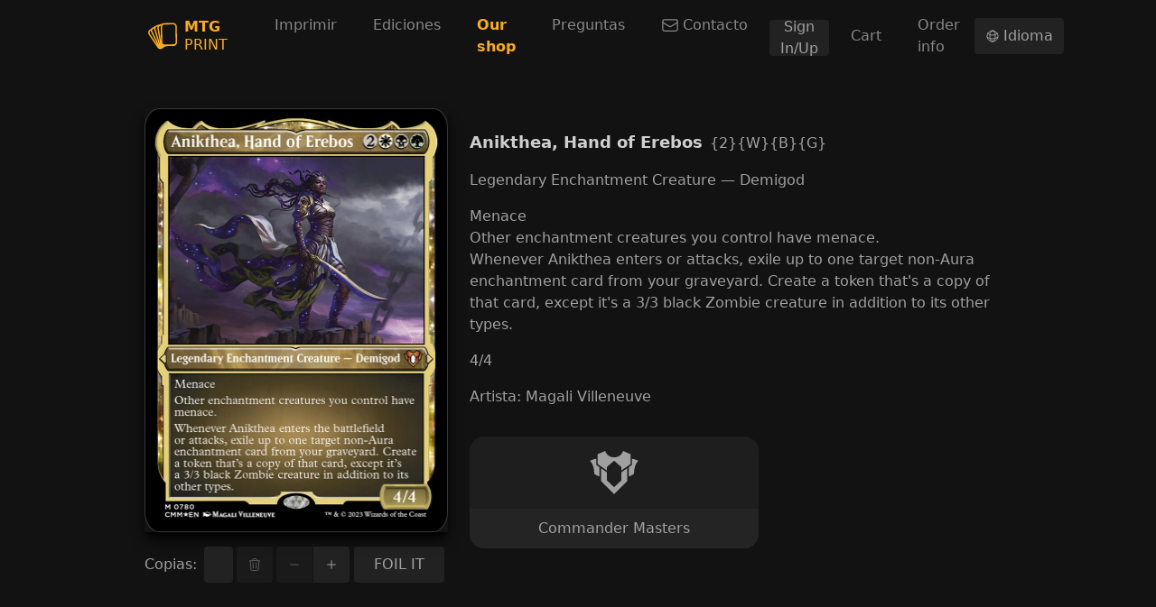

--- FILE ---
content_type: text/html; charset=utf-8
request_url: https://mtg-print.com/es/cards/cmm/780/anikthea-hand-of-erebos
body_size: 9181
content:
<!DOCTYPE html><html lang="es"><head><meta charSet="utf-8"/><meta name="viewport" content="width=device-width"/><link rel="shortcut icon" type="image/png" href="/favicon.png"/><link rel="preconnect" href="https://cards.scryfall.io"/><link rel="dns-prefetch" href="https://cards.scryfall.io"/><link rel="preconnect" href="https://svgs.scryfall.io"/><link rel="dns-prefetch" href="https://svgs.scryfall.io"/><script type="text/javascript" src="/js/newrelic.js"></script><script async="" src="https://pagead2.googlesyndication.com/pagead/js/adsbygoogle.js?client=ca-pub-2481066081199771"></script><title>Anikthea, Hand of Erebos - Commander Masters - MTG Print</title><meta name="description" content="MTG Print. Impresión de proxies de Magic: the Gathering y spoiler visual de ediciones en Español. Anikthea, Hand of Erebos, Commander Masters"/><meta property="og:url" content="https://www.mtg-print.com//es/cards/cmm/780/anikthea-hand-of-erebos"/><meta property="og:type" content="website"/><meta property="og:title" content="Anikthea, Hand of Erebos - Commander Masters - MTG Print"/><meta property="og:description" content="MTG Print. Impresión de proxies de Magic: the Gathering y spoiler visual de ediciones en Español. Anikthea, Hand of Erebos, Commander Masters"/><meta property="og:image" content="https://cards.scryfall.io/large/front/c/5/c5f1c77c-07e6-4886-9b71-b556642f31cf.jpg?1690017571"/><meta name="twitter:card" content="summary_large_image"/><meta property="twitter:domain" content="www.mtg-print.com/"/><meta property="twitter:url" content="https://www.mtg-print.com//es/cards/cmm/780/anikthea-hand-of-erebos"/><meta name="twitter:title" content="Anikthea, Hand of Erebos - Commander Masters - MTG Print"/><meta name="twitter:description" content="MTG Print. Impresión de proxies de Magic: the Gathering y spoiler visual de ediciones en Español. Anikthea, Hand of Erebos, Commander Masters"/><meta name="twitter:image" content="https://cards.scryfall.io/large/front/c/5/c5f1c77c-07e6-4886-9b71-b556642f31cf.jpg?1690017571"/><link rel="alternate" hrefLang="en" href="https://www.mtg-print.com//cards/cmm/780/anikthea-hand-of-erebos"/><link rel="alternate" hrefLang="es" href="https://www.mtg-print.com//es/cards/cmm/780/anikthea-hand-of-erebos"/><link rel="alternate" hrefLang="en-es" href="https://www.mtg-print.com//en-es/cards/cmm/780/anikthea-hand-of-erebos"/><link rel="alternate" hrefLang="en-fr" href="https://www.mtg-print.com//en-fr/cards/cmm/780/anikthea-hand-of-erebos"/><link rel="alternate" hrefLang="en-de" href="https://www.mtg-print.com//en-de/cards/cmm/780/anikthea-hand-of-erebos"/><link rel="alternate" hrefLang="en-it" href="https://www.mtg-print.com//en-it/cards/cmm/780/anikthea-hand-of-erebos"/><link rel="alternate" hrefLang="en-pt" href="https://www.mtg-print.com//en-pt/cards/cmm/780/anikthea-hand-of-erebos"/><link rel="alternate" hrefLang="en-ja" href="https://www.mtg-print.com//en-ja/cards/cmm/780/anikthea-hand-of-erebos"/><link rel="alternate" hrefLang="en-ko" href="https://www.mtg-print.com//en-ko/cards/cmm/780/anikthea-hand-of-erebos"/><link rel="alternate" hrefLang="en-ru" href="https://www.mtg-print.com//en-ru/cards/cmm/780/anikthea-hand-of-erebos"/><link rel="alternate" hrefLang="en-zhs" href="https://www.mtg-print.com//en-zhs/cards/cmm/780/anikthea-hand-of-erebos"/><link rel="alternate" hrefLang="en-zht" href="https://www.mtg-print.com//en-zht/cards/cmm/780/anikthea-hand-of-erebos"/><link rel="alternate" hrefLang="es-en" href="https://www.mtg-print.com//es-en/cards/cmm/780/anikthea-hand-of-erebos"/><link rel="alternate" hrefLang="es-fr" href="https://www.mtg-print.com//es-fr/cards/cmm/780/anikthea-hand-of-erebos"/><link rel="alternate" hrefLang="es-de" href="https://www.mtg-print.com//es-de/cards/cmm/780/anikthea-hand-of-erebos"/><link rel="alternate" hrefLang="es-it" href="https://www.mtg-print.com//es-it/cards/cmm/780/anikthea-hand-of-erebos"/><link rel="alternate" hrefLang="es-pt" href="https://www.mtg-print.com//es-pt/cards/cmm/780/anikthea-hand-of-erebos"/><link rel="alternate" hrefLang="es-ja" href="https://www.mtg-print.com//es-ja/cards/cmm/780/anikthea-hand-of-erebos"/><link rel="alternate" hrefLang="es-ko" href="https://www.mtg-print.com//es-ko/cards/cmm/780/anikthea-hand-of-erebos"/><link rel="alternate" hrefLang="es-ru" href="https://www.mtg-print.com//es-ru/cards/cmm/780/anikthea-hand-of-erebos"/><link rel="alternate" hrefLang="es-zhs" href="https://www.mtg-print.com//es-zhs/cards/cmm/780/anikthea-hand-of-erebos"/><link rel="alternate" hrefLang="es-zht" href="https://www.mtg-print.com//es-zht/cards/cmm/780/anikthea-hand-of-erebos"/><script type="application/ld+json">{"@context":"https://schema.org","@type":"Organization","url":"https://www.mtg-print.com/","logo":"https://www.mtg-print.com//favicon.png","name":"MTG Print","legalName":"MTG Print"}</script><script type="application/ld+json">[{"@context":"https://schema.org","@type":"BreadcrumbList","itemListElement":[{"@type":"ListItem","position":1,"name":"Ediciones","item":"https://www.mtg-print.com//es/sets"},{"@type":"ListItem","position":2,"name":"Commander Masters","item":"https://www.mtg-print.com//es/set/commander-masters"},{"@type":"ListItem","position":3,"name":"Anikthea, Hand of Erebos","item":"https://www.mtg-print.com//es/cards/cmm/780/anikthea-hand-of-erebos"}]}]</script><link rel="preload" as="image" href="https://cards.scryfall.io/large/front/c/5/c5f1c77c-07e6-4886-9b71-b556642f31cf.jpg?1690017571"/><meta name="next-head-count" content="47"/><link rel="preload" href="/_next/static/css/c0b2e45488aea4da.css" as="style"/><link rel="stylesheet" href="/_next/static/css/c0b2e45488aea4da.css" data-n-g=""/><link rel="preload" href="/_next/static/css/ec49d424b27d4fe5.css" as="style"/><link rel="stylesheet" href="/_next/static/css/ec49d424b27d4fe5.css" data-n-p=""/><noscript data-n-css=""></noscript><script defer="" nomodule="" src="/_next/static/chunks/polyfills-c67a75d1b6f99dc8.js"></script><script src="/_next/static/chunks/webpack-b0f18ad6959d8cc7.js" defer=""></script><script src="/_next/static/chunks/framework-f15a63d217df7ae5.js" defer=""></script><script src="/_next/static/chunks/main-68391b8fef8e221a.js" defer=""></script><script src="/_next/static/chunks/pages/_app-a00bbdf62e57e428.js" defer=""></script><script src="/_next/static/chunks/8680-501f3cc1f4c1b017.js" defer=""></script><script src="/_next/static/chunks/4911-5a3df24821013684.js" defer=""></script><script src="/_next/static/chunks/981-18922eefd8c90249.js" defer=""></script><script src="/_next/static/chunks/3157-5c073956b3cfe26a.js" defer=""></script><script src="/_next/static/chunks/pages/cards/%5Bset%5D/%5Bcollector_number%5D/%5B%5B...slug%5D%5D-4f15827357697f72.js" defer=""></script><script src="/_next/static/dJSb2Y8-DTthTGsAm6yaZ/_buildManifest.js" defer=""></script><script src="/_next/static/dJSb2Y8-DTthTGsAm6yaZ/_ssgManifest.js" defer=""></script></head><body><div id="__next"><div class="file-drop"><div class="file-drop-target"><div class="min-h-[100vh] flex flex-col"><div data-state="closed" class="bg-dark-full sticky top-0 right-0 left-0 z-30"><div class="mx-auto container"><div class="relative flex h-16 lg:h-20 items-center justify-between"><div class="flex flex-1 items-center"><a href="/es/" class="rounded p-1"><div class="flex items-center leading-5 text-primary-base"><svg viewBox="0 0 200 200" class="h-8"><path d="M110.72807,10.23882l63.92985,-0.71847c13.0451,-0.14369 23.79348,10.94955 23.93957,23.99465l1.40103,110.36245c0.14369,12.85111 -10.15204,24.78737 -22.99118,25.12505c-0.12454,0.00239 -0.24428,0.00479 -0.36882,0.00958l-30.96385,-0.85738l0.05029,-0.76637l-9.79041,1.8369l-19.18806,3.62111l-16.98952,12.52301c-4.15997,3.30259 -9.10068,4.97184 -14.04378,5.10356c-7.156,0.1868 -14.31919,-2.85234 -19.12579,-8.86597c-0.07903,-0.10059 -0.15806,-0.20357 -0.22752,-0.30655l-61.30023,-90.50861c-3.8606,-4.90479 -5.60171,-11.01661 -4.91197,-17.22902c0.69932,-6.27707 3.80073,-11.90991 8.73904,-15.85673c0.04071,-0.03353 0.07903,-0.06466 0.12214,-0.0958l15.09515,-11.29681c1.85366,-2.23685 4.11446,-4.13123 6.69139,-5.56818l2.91461,-1.62136l0.94839,-0.71129l0.0958,0.12933l5.96334,-3.32175l8.69593,-4.76588c2.25122,-1.94946 4.86407,-3.47502 7.73078,-4.47131l1.16153,-0.40235l0.05269,-0.02874l0.00479,0.00958l10.09456,-3.50615c0.10777,-0.03832 0.21794,-0.07185 0.3281,-0.10298l29.56283,-8.03973c3.6714,-2.32067 7.94633,-3.62351 12.37931,-3.6738zM176.68881,156.91537c7.5799,-0.19878 13.67496,-6.53333 13.59114,-14.12042l-1.38426,-109.76612c-0.08382,-7.70923 -6.42316,-13.90727 -14.1276,-13.82105l-64.15258,0.72326c-3.90371,0.10298 -7.48411,1.77224 -10.08259,4.70122c-0.24668,0.27781 -0.50054,0.58915 -0.74721,0.92683c-1.84169,2.46916 -2.79966,5.40772 -2.76373,8.49476l1.38426,109.76851c0.08622,7.70684 6.42316,13.90487 14.1276,13.82105zM88.55116,130.54496l-1.21662,-96.37855c-0.02395,-1.96862 0.19159,-3.89892 0.63465,-5.76695l-3.07986,0.57957c-3.44149,0.64902 -6.49261,2.55058 -8.58816,5.35024c-2.34462,3.13255 -3.27385,7.12966 -2.55058,10.96871l0.01437,0.07185zM55.0966,38.38865c-0.95318,0.93881 -1.77703,2.01652 -2.43084,3.21158c-1.90396,3.46544 -2.25361,7.58948 -0.95797,11.31597c0.01916,0.05987 0.03832,0.11496 0.05508,0.17243l31.20574,101.93235l-18.74021,-107.96275c-0.87893,-4.69164 -0.29218,-9.51739 1.59501,-13.83303l-3.57082,1.24057zM42.52809,56.00564c-1.12082,-3.26187 -1.49203,-6.69858 -1.14716,-10.06343l-2.39012,1.33157l-8.03733,6.01603c-0.752,1.04897 -1.36031,2.20572 -1.80098,3.44389c-1.35073,3.79115 -1.00107,7.97746 0.95078,11.48362c0.04311,0.07903 0.08622,0.16046 0.12693,0.24189l43.62816,89.88833zM9.77763,74.63568c-0.41432,3.70733 0.63944,7.35239 2.97209,10.267c0.07903,0.10059 0.15327,0.20357 0.22752,0.30894l51.58646,76.16547l-42.99111,-88.57592c-1.76026,-3.20679 -2.72781,-6.74647 -2.88348,-10.33166l-3.80791,2.84755c-2.88108,2.33025 -4.69643,5.63523 -5.10356,9.31861z" fill-rule="evenodd" class="fill-current"></path></svg><div class="ml-2"><div class="font-bold">MTG</div><div>PRINT</div></div></div></a><nav class="hidden lg:block ml-8"><ul class="flex space-x-2"><li><a href="/es/" class="px-4 py-3 flex items-center rounded-md text-white-muted hover:bg-dark-900 hover:text-white-highlight">Imprimir</a></li><li><a href="/es/sets" class="px-4 py-3 flex items-center rounded-md text-white-muted hover:bg-dark-900 hover:text-white-highlight">Ediciones</a></li><li><a href="/es/shop" class="px-4 py-3 flex items-center rounded-md text-white-muted hover:bg-dark-900 hover:text-white-highlight"><span style="color:#F9AB23;font-weight:bold" class="shopNav"> Our shop </span></a></li><li><a href="/es/shop/faq" class="px-4 py-3 flex items-center rounded-md text-white-muted hover:bg-dark-900 hover:text-white-highlight">Preguntas</a></li><li><a href="/es/shop/contact" class="px-4 py-3 flex items-center rounded-md text-white-muted hover:bg-dark-900 hover:text-white-highlight"><svg xmlns="http://www.w3.org/2000/svg" fill="none" viewBox="0 0 24 24" stroke-width="1.5" stroke="currentColor" aria-hidden="true" class="w-5 mr-1"><path stroke-linecap="round" stroke-linejoin="round" d="M21.75 6.75v10.5a2.25 2.25 0 01-2.25 2.25h-15a2.25 2.25 0 01-2.25-2.25V6.75m19.5 0A2.25 2.25 0 0019.5 4.5h-15a2.25 2.25 0 00-2.25 2.25m19.5 0v.243a2.25 2.25 0 01-1.07 1.916l-7.5 4.615a2.25 2.25 0 01-2.36 0L3.32 8.91a2.25 2.25 0 01-1.07-1.916V6.75"></path></svg>Contacto</a></li><li style="align-self:center"><button type="button" class="Button_button__Hzv46 Button_size-default__sl3gk Button_intent-neutral__NqDYA w-full sm:w-auto" id="navRegister">Sign In/Up</button></li><li style="align-self:center"><a href="/es/shop/cart" class="px-4 py-3 flex items-center rounded-md text-white-muted hover:bg-dark-900 hover:text-white-highlight">Cart</a></li><li style="align-self:center"><a href="/es/shop/order-info" class="px-4 py-3 flex items-center rounded-md text-white-muted hover:bg-dark-900 hover:text-white-highlight">Order info</a></li></ul></nav><button type="button" class="Button_button__Hzv46 Button_size-default__sl3gk Button_intent-neutral__NqDYA ml-auto"><svg xmlns="http://www.w3.org/2000/svg" fill="none" viewBox="0 0 24 24" stroke-width="1.5" stroke="currentColor" aria-hidden="true" class="w-4"><path stroke-linecap="round" stroke-linejoin="round" d="M12 21a9.004 9.004 0 008.716-6.747M12 21a9.004 9.004 0 01-8.716-6.747M12 21c2.485 0 4.5-4.03 4.5-9S14.485 3 12 3m0 18c-2.485 0-4.5-4.03-4.5-9S9.515 3 12 3m0 0a8.997 8.997 0 017.843 4.582M12 3a8.997 8.997 0 00-7.843 4.582m15.686 0A11.953 11.953 0 0112 10.5c-2.998 0-5.74-1.1-7.843-2.918m15.686 0A8.959 8.959 0 0121 12c0 .778-.099 1.533-.284 2.253m0 0A17.919 17.919 0 0112 16.5c-3.162 0-6.133-.815-8.716-2.247m0 0A9.015 9.015 0 013 12c0-1.605.42-3.113 1.157-4.418"></path></svg> <span>Idioma</span></button><button type="button" aria-controls="radix-:Rd6:" aria-expanded="false" data-state="closed" class="lg:hidden ml-2 inline-flex items-center justify-center rounded-md p-2 hover:bg-dark-900"><span class="sr-only">Open main menu</span><svg xmlns="http://www.w3.org/2000/svg" fill="none" viewBox="0 0 24 24" stroke-width="1.5" stroke="currentColor" aria-hidden="true" class="block h-6 w-6"><path stroke-linecap="round" stroke-linejoin="round" d="M3.75 6.75h16.5M3.75 12h16.5m-16.5 5.25h16.5"></path></svg></button></div></div></div></div><section class="pt-6 sm:pt-10 flex-1"><style>
    #nprogress {
      pointer-events: none;
    }
    #nprogress .bar {
      background: #F9AB23;
      position: fixed;
      z-index: 9999;
      top: 0;
      left: 0;
      width: 100%;
      height: 2px;
    }
    #nprogress .peg {
      display: block;
      position: absolute;
      right: 0px;
      width: 100px;
      height: 100%;
      box-shadow: 0 0 10px #F9AB23, 0 0 5px #F9AB23;
      opacity: 1;
      -webkit-transform: rotate(3deg) translate(0px, -4px);
      -ms-transform: rotate(3deg) translate(0px, -4px);
      transform: rotate(3deg) translate(0px, -4px);
    }
    #nprogress .spinner {
      display: block;
      position: fixed;
      z-index: 1031;
      top: 15px;
      right: 15px;
    }
    #nprogress .spinner-icon {
      width: 18px;
      height: 18px;
      box-sizing: border-box;
      border: solid 2px transparent;
      border-top-color: #F9AB23;
      border-left-color: #F9AB23;
      border-radius: 50%;
      -webkit-animation: nprogresss-spinner 400ms linear infinite;
      animation: nprogress-spinner 400ms linear infinite;
    }
    .nprogress-custom-parent {
      overflow: hidden;
      position: relative;
    }
    .nprogress-custom-parent #nprogress .spinner,
    .nprogress-custom-parent #nprogress .bar {
      position: absolute;
    }
    @-webkit-keyframes nprogress-spinner {
      0% {
        -webkit-transform: rotate(0deg);
      }
      100% {
        -webkit-transform: rotate(360deg);
      }
    }
    @keyframes nprogress-spinner {
      0% {
        transform: rotate(0deg);
      }
      100% {
        transform: rotate(360deg);
      }
    }
  </style><div style="position:fixed;z-index:9999;top:16px;left:16px;right:16px;bottom:16px;pointer-events:none"></div><section class="container" id="card-details"><div class="space-y-12 md:flex md:space-x-6 md:space-y-0 max-w-6xl mx-auto"><div class="basis-[336px] shrink-0"><div class="w-full relative shadow-lg shadow-black" data-id="c5f1c77c-07e6-4886-9b71-b556642f31cf"><div class="relative rounded-[4.75%] w-full" style="padding-bottom:140.00000000000003%"><a href="/es/cards/cmm/780/anikthea-hand-of-erebos" class="rounded-[4.75%] block w-full absolute"><div class="relative rounded-[4.75%] w-full" style="padding-bottom:140.00000000000003%"><figure class="absolute inset-0 border border-dark-100 rounded-[4.75%] "><span style="box-sizing:border-box;display:block;overflow:hidden;width:initial;height:initial;background:none;opacity:1;border:0;margin:0;padding:0;position:absolute;top:0;left:0;bottom:0;right:0"><img alt="Anikthea, Hand of Erebos" src="https://cards.scryfall.io/large/front/c/5/c5f1c77c-07e6-4886-9b71-b556642f31cf.jpg?1690017571" decoding="async" data-nimg="fill" class="rounded-[4.75%] bg-dark-900 animate-pulse" style="position:absolute;top:0;left:0;bottom:0;right:0;box-sizing:border-box;padding:0;border:none;margin:auto;display:block;width:0;height:0;min-width:100%;max-width:100%;min-height:100%;max-height:100%"/></span><figcaption class="absolute top-0 left-0 leading-4 w-full text-[12px] pt-[6.75%] pl-[8%] text-transparent text-left">Anikthea, Hand of Erebos</figcaption></figure></div></a></div></div><div class="flex items-center mt-4"><label class="mr-2">Copias<!-- -->:</label><div class="flex  space-x-1 justify-center flex-1"><div class="group relative flex-1"><input type="text" class="block w-full rounded px-4 bg-control-input-bg border-none text-control-input-text placeholder:text-[#999] h-[40px]" placeholder="0" disabled="" min="0" step="0.01" value=""/></div><button type="button" class="Button_button__Hzv46 Button_size-default__sl3gk Button_intent-neutral__NqDYA" disabled=""><svg xmlns="http://www.w3.org/2000/svg" fill="none" viewBox="0 0 24 24" stroke-width="1.5" stroke="currentColor" aria-hidden="true"><path stroke-linecap="round" stroke-linejoin="round" d="M14.74 9l-.346 9m-4.788 0L9.26 9m9.968-3.21c.342.052.682.107 1.022.166m-1.022-.165L18.16 19.673a2.25 2.25 0 01-2.244 2.077H8.084a2.25 2.25 0 01-2.244-2.077L4.772 5.79m14.456 0a48.108 48.108 0 00-3.478-.397m-12 .562c.34-.059.68-.114 1.022-.165m0 0a48.11 48.11 0 013.478-.397m7.5 0v-.916c0-1.18-.91-2.164-2.09-2.201a51.964 51.964 0 00-3.32 0c-1.18.037-2.09 1.022-2.09 2.201v.916m7.5 0a48.667 48.667 0 00-7.5 0"></path></svg></button><div class="ButtonGroup_group__mqMo8 flex flex-shrink-0"><button type="button" class="Button_button__Hzv46 Button_size-default__sl3gk Button_intent-neutral__NqDYA" disabled=""><svg xmlns="http://www.w3.org/2000/svg" viewBox="0 0 20 20" fill="currentColor" aria-hidden="true"><path fill-rule="evenodd" d="M4 10a.75.75 0 01.75-.75h10.5a.75.75 0 010 1.5H4.75A.75.75 0 014 10z" clip-rule="evenodd"></path></svg></button><button type="button" class="Button_button__Hzv46 Button_size-default__sl3gk Button_intent-neutral__NqDYA"><svg xmlns="http://www.w3.org/2000/svg" viewBox="0 0 20 20" fill="currentColor" aria-hidden="true"><path d="M10.75 4.75a.75.75 0 00-1.5 0v4.5h-4.5a.75.75 0 000 1.5h4.5v4.5a.75.75 0 001.5 0v-4.5h4.5a.75.75 0 000-1.5h-4.5v-4.5z"></path></svg></button></div></div><div class="flex foilBtn space-x-1 justify-center flex-1"><button type="button" class="Button_button__Hzv46 Button_size-default__sl3gk Button_intent-neutral__NqDYA" foiled="false" style="width:100px">FOIL IT</button></div></div></div><div class="flex-1 xl:flex space-y-8 xl:space-x-8 xl:space-y-0"><div class="space-y-4 flex-1 mt-6"><div class=""><span class="text-lg font-semibold text-white-highlight">Anikthea, Hand of Erebos</span><span class="ml-2 font-medium">{2}{W}{B}{G}</span></div><div>Legendary Enchantment Creature — Demigod</div><div class="my-4">Menace<br/>Other enchantment creatures you control have menace.<br/>Whenever Anikthea enters or attacks, exile up to one target non-Aura enchantment card from your graveyard. Create a token that&#x27;s a copy of that card, except it&#x27;s a 3/3 black Zombie creature in addition to its other types.</div><div>4<!-- -->/<!-- -->4</div><div>Artista<!-- -->: <!-- -->Magali Villeneuve</div></div><div class="basis-[320px] md:max-w-[320px] space-y-4"><a class="&quot;transition-none bg-dark-900 hover:bg-dark-800 group focus:z-[1] w-full flex sm:flex-col sm:rounded-2xl relative text-white-medium hover:text-white-highlight rounded-2xl" href="/es/set/commander-masters"><div class="shrink-0 h-16 sm:h-20 pl-4 sm:pl-0 sm:py-4 flex items-center justify-center"><div class="SetLogo_container__3WX5l flex max-w-[32px] max-h-[32px] sm:max-w-[56px] sm:max-h-[100%]"><div></div></div></div><div class="flex flex-col sm:items-center py-3 px-4 flex-1 justify-center sm:bg-dark-700 sm:group-hover:bg-dark-600 transition-colors rounded-b-2xl"><div class="sm:text-center leading-5">Commander Masters</div></div></a></div></div></div></section></section><div><div style="min-height:150px" class="lg:flex lg:space-x-12 lg:space-y-0 space-y-10 mt-16"><ins id="ins1" class="adsbygoogle adbanner-customize" style="display:block;text-align:center;overflow:hidden;min-width:100%;cursor:pointer" data-ad-client="ca-pub-2481066081199771" crossorigin="anonymous" data-ad-slot="8190068320" data-ad-format="auto" data-full-width-responsive="true"></ins></div><footer class="mt-4 flex-shrink-0 py-6 text-white-muted bg-dark-900 [&amp;_a]:text-white-medium hover:[&amp;_a]:text-white-highlight"><div class="container items-start space-y-8 lg:flex lg:space-y-0 lg:space-x-12"><div><div class="mb-3 font-bold uppercase text-white-highlight">Idioma de cartas</div><ul class="space-y-2"><li><a href="/es/cards/cmm/780/anikthea-hand-of-erebos" locale="es-en" class="inline-flex items-center"><div class="mr-2 w-[24px]"><span style="box-sizing:border-box;display:block;overflow:hidden;width:initial;height:initial;background:none;opacity:1;border:0;margin:0;padding:0;position:relative"><span style="box-sizing:border-box;display:block;width:initial;height:initial;background:none;opacity:1;border:0;margin:0;padding:0;padding-top:53%"></span><img alt="" src="[data-uri]" decoding="async" data-nimg="responsive" style="position:absolute;top:0;left:0;bottom:0;right:0;box-sizing:border-box;padding:0;border:none;margin:auto;display:block;width:0;height:0;min-width:100%;max-width:100%;min-height:100%;max-height:100%"/><noscript><img alt="" src="/_next/static/media/us.cefcb2cf.png" decoding="async" data-nimg="responsive" style="position:absolute;top:0;left:0;bottom:0;right:0;box-sizing:border-box;padding:0;border:none;margin:auto;display:block;width:0;height:0;min-width:100%;max-width:100%;min-height:100%;max-height:100%" loading="lazy"/></noscript></span></div> <!-- -->Inglés (English)</a></li><li><a href="/es/cards/cmm/780/anikthea-hand-of-erebos" locale="es" class="inline-flex items-center"><div class="mr-2 w-[24px]"><span style="box-sizing:border-box;display:block;overflow:hidden;width:initial;height:initial;background:none;opacity:1;border:0;margin:0;padding:0;position:relative"><span style="box-sizing:border-box;display:block;width:initial;height:initial;background:none;opacity:1;border:0;margin:0;padding:0;padding-top:67%"></span><img alt="" src="[data-uri]" decoding="async" data-nimg="responsive" style="position:absolute;top:0;left:0;bottom:0;right:0;box-sizing:border-box;padding:0;border:none;margin:auto;display:block;width:0;height:0;min-width:100%;max-width:100%;min-height:100%;max-height:100%"/><noscript><img alt="" src="/_next/static/media/es.26339510.png" decoding="async" data-nimg="responsive" style="position:absolute;top:0;left:0;bottom:0;right:0;box-sizing:border-box;padding:0;border:none;margin:auto;display:block;width:0;height:0;min-width:100%;max-width:100%;min-height:100%;max-height:100%" loading="lazy"/></noscript></span></div> <!-- -->Español</a></li><li><a href="/es/cards/cmm/780/anikthea-hand-of-erebos" locale="es-fr" class="inline-flex items-center"><div class="mr-2 w-[24px]"><span style="box-sizing:border-box;display:block;overflow:hidden;width:initial;height:initial;background:none;opacity:1;border:0;margin:0;padding:0;position:relative"><span style="box-sizing:border-box;display:block;width:initial;height:initial;background:none;opacity:1;border:0;margin:0;padding:0;padding-top:67%"></span><img alt="" src="[data-uri]" decoding="async" data-nimg="responsive" style="position:absolute;top:0;left:0;bottom:0;right:0;box-sizing:border-box;padding:0;border:none;margin:auto;display:block;width:0;height:0;min-width:100%;max-width:100%;min-height:100%;max-height:100%"/><noscript><img alt="" src="/_next/static/media/fr.c477db5d.png" decoding="async" data-nimg="responsive" style="position:absolute;top:0;left:0;bottom:0;right:0;box-sizing:border-box;padding:0;border:none;margin:auto;display:block;width:0;height:0;min-width:100%;max-width:100%;min-height:100%;max-height:100%" loading="lazy"/></noscript></span></div> <!-- -->Francés (Français)</a></li><li><a href="/es/cards/cmm/780/anikthea-hand-of-erebos" locale="es-de" class="inline-flex items-center"><div class="mr-2 w-[24px]"><span style="box-sizing:border-box;display:block;overflow:hidden;width:initial;height:initial;background:none;opacity:1;border:0;margin:0;padding:0;position:relative"><span style="box-sizing:border-box;display:block;width:initial;height:initial;background:none;opacity:1;border:0;margin:0;padding:0;padding-top:60%"></span><img alt="" src="[data-uri]" decoding="async" data-nimg="responsive" style="position:absolute;top:0;left:0;bottom:0;right:0;box-sizing:border-box;padding:0;border:none;margin:auto;display:block;width:0;height:0;min-width:100%;max-width:100%;min-height:100%;max-height:100%"/><noscript><img alt="" src="/_next/static/media/de.776c8441.png" decoding="async" data-nimg="responsive" style="position:absolute;top:0;left:0;bottom:0;right:0;box-sizing:border-box;padding:0;border:none;margin:auto;display:block;width:0;height:0;min-width:100%;max-width:100%;min-height:100%;max-height:100%" loading="lazy"/></noscript></span></div> <!-- -->Alemán (Deutsch)</a></li><li><a href="/es/cards/cmm/780/anikthea-hand-of-erebos" locale="es-ja" class="inline-flex items-center"><div class="mr-2 w-[24px]"><span style="box-sizing:border-box;display:block;overflow:hidden;width:initial;height:initial;background:none;opacity:1;border:0;margin:0;padding:0;position:relative"><span style="box-sizing:border-box;display:block;width:initial;height:initial;background:none;opacity:1;border:0;margin:0;padding:0;padding-top:67%"></span><img alt="" src="[data-uri]" decoding="async" data-nimg="responsive" style="position:absolute;top:0;left:0;bottom:0;right:0;box-sizing:border-box;padding:0;border:none;margin:auto;display:block;width:0;height:0;min-width:100%;max-width:100%;min-height:100%;max-height:100%"/><noscript><img alt="" src="/_next/static/media/jp.1ed4634a.png" decoding="async" data-nimg="responsive" style="position:absolute;top:0;left:0;bottom:0;right:0;box-sizing:border-box;padding:0;border:none;margin:auto;display:block;width:0;height:0;min-width:100%;max-width:100%;min-height:100%;max-height:100%" loading="lazy"/></noscript></span></div> <!-- -->Japonés (日本語)</a></li><li><a href="/es/cards/cmm/780/anikthea-hand-of-erebos" locale="es-ru" class="inline-flex items-center"><div class="mr-2 w-[24px]"><span style="box-sizing:border-box;display:block;overflow:hidden;width:initial;height:initial;background:none;opacity:1;border:0;margin:0;padding:0;position:relative"><span style="box-sizing:border-box;display:block;width:initial;height:initial;background:none;opacity:1;border:0;margin:0;padding:0;padding-top:67%"></span><img alt="" src="[data-uri]" decoding="async" data-nimg="responsive" style="position:absolute;top:0;left:0;bottom:0;right:0;box-sizing:border-box;padding:0;border:none;margin:auto;display:block;width:0;height:0;min-width:100%;max-width:100%;min-height:100%;max-height:100%"/><noscript><img alt="" src="/_next/static/media/ru.7df9cfe3.png" decoding="async" data-nimg="responsive" style="position:absolute;top:0;left:0;bottom:0;right:0;box-sizing:border-box;padding:0;border:none;margin:auto;display:block;width:0;height:0;min-width:100%;max-width:100%;min-height:100%;max-height:100%" loading="lazy"/></noscript></span></div> <!-- -->Ruso (Русский)</a></li><li><a href="/es/cards/cmm/780/anikthea-hand-of-erebos" locale="es-it" class="inline-flex items-center"><div class="mr-2 w-[24px]"><span style="box-sizing:border-box;display:block;overflow:hidden;width:initial;height:initial;background:none;opacity:1;border:0;margin:0;padding:0;position:relative"><span style="box-sizing:border-box;display:block;width:initial;height:initial;background:none;opacity:1;border:0;margin:0;padding:0;padding-top:67%"></span><img alt="" src="[data-uri]" decoding="async" data-nimg="responsive" style="position:absolute;top:0;left:0;bottom:0;right:0;box-sizing:border-box;padding:0;border:none;margin:auto;display:block;width:0;height:0;min-width:100%;max-width:100%;min-height:100%;max-height:100%"/><noscript><img alt="" src="/_next/static/media/it.c2db4eef.png" decoding="async" data-nimg="responsive" style="position:absolute;top:0;left:0;bottom:0;right:0;box-sizing:border-box;padding:0;border:none;margin:auto;display:block;width:0;height:0;min-width:100%;max-width:100%;min-height:100%;max-height:100%" loading="lazy"/></noscript></span></div> <!-- -->Italiano</a></li><li><a href="/es/cards/cmm/780/anikthea-hand-of-erebos" locale="es-ko" class="inline-flex items-center"><div class="mr-2 w-[24px]"><span style="box-sizing:border-box;display:block;overflow:hidden;width:initial;height:initial;background:none;opacity:1;border:0;margin:0;padding:0;position:relative"><span style="box-sizing:border-box;display:block;width:initial;height:initial;background:none;opacity:1;border:0;margin:0;padding:0;padding-top:67%"></span><img alt="" src="[data-uri]" decoding="async" data-nimg="responsive" style="position:absolute;top:0;left:0;bottom:0;right:0;box-sizing:border-box;padding:0;border:none;margin:auto;display:block;width:0;height:0;min-width:100%;max-width:100%;min-height:100%;max-height:100%"/><noscript><img alt="" src="/_next/static/media/kr.38531feb.png" decoding="async" data-nimg="responsive" style="position:absolute;top:0;left:0;bottom:0;right:0;box-sizing:border-box;padding:0;border:none;margin:auto;display:block;width:0;height:0;min-width:100%;max-width:100%;min-height:100%;max-height:100%" loading="lazy"/></noscript></span></div> <!-- -->Coreano (한국어)</a></li><li><a href="/es/cards/cmm/780/anikthea-hand-of-erebos" locale="es-pt" class="inline-flex items-center"><div class="mr-2 w-[24px]"><span style="box-sizing:border-box;display:block;overflow:hidden;width:initial;height:initial;background:none;opacity:1;border:0;margin:0;padding:0;position:relative"><span style="box-sizing:border-box;display:block;width:initial;height:initial;background:none;opacity:1;border:0;margin:0;padding:0;padding-top:67%"></span><img alt="" src="[data-uri]" decoding="async" data-nimg="responsive" style="position:absolute;top:0;left:0;bottom:0;right:0;box-sizing:border-box;padding:0;border:none;margin:auto;display:block;width:0;height:0;min-width:100%;max-width:100%;min-height:100%;max-height:100%"/><noscript><img alt="" src="/_next/static/media/pt.686eeaae.png" decoding="async" data-nimg="responsive" style="position:absolute;top:0;left:0;bottom:0;right:0;box-sizing:border-box;padding:0;border:none;margin:auto;display:block;width:0;height:0;min-width:100%;max-width:100%;min-height:100%;max-height:100%" loading="lazy"/></noscript></span></div> <!-- -->Portugués (Português)</a></li><li><a href="/es/cards/cmm/780/anikthea-hand-of-erebos" locale="es-zhs" class="inline-flex items-center"><div class="mr-2 w-[24px]"><span style="box-sizing:border-box;display:block;overflow:hidden;width:initial;height:initial;background:none;opacity:1;border:0;margin:0;padding:0;position:relative"><span style="box-sizing:border-box;display:block;width:initial;height:initial;background:none;opacity:1;border:0;margin:0;padding:0;padding-top:67%"></span><img alt="" src="[data-uri]" decoding="async" data-nimg="responsive" style="position:absolute;top:0;left:0;bottom:0;right:0;box-sizing:border-box;padding:0;border:none;margin:auto;display:block;width:0;height:0;min-width:100%;max-width:100%;min-height:100%;max-height:100%"/><noscript><img alt="" src="/_next/static/media/cn.66ce50c8.png" decoding="async" data-nimg="responsive" style="position:absolute;top:0;left:0;bottom:0;right:0;box-sizing:border-box;padding:0;border:none;margin:auto;display:block;width:0;height:0;min-width:100%;max-width:100%;min-height:100%;max-height:100%" loading="lazy"/></noscript></span></div> <!-- -->Chino simplificado (汉语)</a></li><li><a href="/es/cards/cmm/780/anikthea-hand-of-erebos" locale="es-zht" class="inline-flex items-center"><div class="mr-2 w-[24px]"><span style="box-sizing:border-box;display:block;overflow:hidden;width:initial;height:initial;background:none;opacity:1;border:0;margin:0;padding:0;position:relative"><span style="box-sizing:border-box;display:block;width:initial;height:initial;background:none;opacity:1;border:0;margin:0;padding:0;padding-top:67%"></span><img alt="" src="[data-uri]" decoding="async" data-nimg="responsive" style="position:absolute;top:0;left:0;bottom:0;right:0;box-sizing:border-box;padding:0;border:none;margin:auto;display:block;width:0;height:0;min-width:100%;max-width:100%;min-height:100%;max-height:100%"/><noscript><img alt="" src="/_next/static/media/cn.66ce50c8.png" decoding="async" data-nimg="responsive" style="position:absolute;top:0;left:0;bottom:0;right:0;box-sizing:border-box;padding:0;border:none;margin:auto;display:block;width:0;height:0;min-width:100%;max-width:100%;min-height:100%;max-height:100%" loading="lazy"/></noscript></span></div> <!-- -->Chino tradicional (漢語)</a></li></ul></div><div><div class="mb-3 font-bold uppercase text-white-highlight">Idioma de interfaz</div><ul class="space-y-2"><li><a href="/es/cards/cmm/780/anikthea-hand-of-erebos" locale="en-es" class="inline-flex items-center"><div class="mr-2 w-[24px]"><span style="box-sizing:border-box;display:block;overflow:hidden;width:initial;height:initial;background:none;opacity:1;border:0;margin:0;padding:0;position:relative"><span style="box-sizing:border-box;display:block;width:initial;height:initial;background:none;opacity:1;border:0;margin:0;padding:0;padding-top:53%"></span><img alt="" src="[data-uri]" decoding="async" data-nimg="responsive" style="position:absolute;top:0;left:0;bottom:0;right:0;box-sizing:border-box;padding:0;border:none;margin:auto;display:block;width:0;height:0;min-width:100%;max-width:100%;min-height:100%;max-height:100%"/><noscript><img alt="" src="/_next/static/media/us.cefcb2cf.png" decoding="async" data-nimg="responsive" style="position:absolute;top:0;left:0;bottom:0;right:0;box-sizing:border-box;padding:0;border:none;margin:auto;display:block;width:0;height:0;min-width:100%;max-width:100%;min-height:100%;max-height:100%" loading="lazy"/></noscript></span></div> <!-- -->Inglés (English)</a></li><li><a href="/es/cards/cmm/780/anikthea-hand-of-erebos" locale="es" class="inline-flex items-center"><div class="mr-2 w-[24px]"><span style="box-sizing:border-box;display:block;overflow:hidden;width:initial;height:initial;background:none;opacity:1;border:0;margin:0;padding:0;position:relative"><span style="box-sizing:border-box;display:block;width:initial;height:initial;background:none;opacity:1;border:0;margin:0;padding:0;padding-top:67%"></span><img alt="" src="[data-uri]" decoding="async" data-nimg="responsive" style="position:absolute;top:0;left:0;bottom:0;right:0;box-sizing:border-box;padding:0;border:none;margin:auto;display:block;width:0;height:0;min-width:100%;max-width:100%;min-height:100%;max-height:100%"/><noscript><img alt="" src="/_next/static/media/es.26339510.png" decoding="async" data-nimg="responsive" style="position:absolute;top:0;left:0;bottom:0;right:0;box-sizing:border-box;padding:0;border:none;margin:auto;display:block;width:0;height:0;min-width:100%;max-width:100%;min-height:100%;max-height:100%" loading="lazy"/></noscript></span></div> <!-- -->Español</a></li></ul></div><div class="space-y-1"><div><a href="https://www.printingproxies.com/?ref=3" target="_blank" rel="noreferrer">MTG proxy</a></div><div>Magic: The Gathering <!-- -->es<!-- --> <a href="https://magic.wizards.com" target="_blank" rel="noopenner noreferrer">© Wizards of the Coast</a></div><div>MTG Print no está afiliado con<!-- --> <a href="https://company.wizards.com" target="_blank" rel="noopenner noreferrer">Wizards of the Coast</a></div><div> <a href="https://mtg-print.com/shop/refund_returns/" rel="noopenner noreferrer">Terms and Policies</a></div><div> <a href="/shop/contact" rel="noopenner noreferrer">Contact us</a></div></div></div></footer></div></div></div></div></div><script id="__NEXT_DATA__" type="application/json">{"props":{"pageProps":{"card":{"id":"c5f1c77c-07e6-4886-9b71-b556642f31cf","lang":"en","multiverse_ids":[626234],"oracle_id":"991fd651-0cba-41ee-855a-d01a1a7c8f60","card_faces":[],"cmc":5,"layout":"normal","loyalty":null,"mana_cost":"{2}{W}{B}{G}","name":"Anikthea, Hand of Erebos","oracle_text":"Menace\nOther enchantment creatures you control have menace.\nWhenever Anikthea enters or attacks, exile up to one target non-Aura enchantment card from your graveyard. Create a token that's a copy of that card, except it's a 3/3 black Zombie creature in addition to its other types.","power":"4","toughness":"4","type_line":"Legendary Enchantment Creature — Demigod","artist":"Magali Villeneuve","booster":false,"border_color":"black","collector_number":"780","flavor_text":null,"image_uris":{"png":"https://cards.scryfall.io/png/front/c/5/c5f1c77c-07e6-4886-9b71-b556642f31cf.png?1690017571","large":"https://cards.scryfall.io/large/front/c/5/c5f1c77c-07e6-4886-9b71-b556642f31cf.jpg?1690017571","normal":"https://cards.scryfall.io/normal/front/c/5/c5f1c77c-07e6-4886-9b71-b556642f31cf.jpg?1690017571","art_crop":"https://cards.scryfall.io/art_crop/front/c/5/c5f1c77c-07e6-4886-9b71-b556642f31cf.jpg?1690017571"},"printed_name":null,"printed_text":null,"printed_type_line":null,"rarity":"mythic","set_name":"Commander Masters","set":"cmm","normalized_name":"Anikthea, Hand of Erebos","fallback_multiverse_ids":[],"all_parts_count":2,"all_prints_count":12,"token_variations_count":0},"set":{"id":"cd05036f-2698-43e6-a48e-5c8d82f0a551","slug":"commander-masters","name":"Commander Masters","code":"cmm","card_count":1067,"set_type":"masters","icon_svg_uri":"https://svgs.scryfall.io/sets/cmm.svg?1763355600","released_at":"2023-08-04","updated_at":"2025-11-19"}},"__lang":"es","__namespaces":{"common":{"Group by":"Agrupar por","Jump to":"Ir a","Preview":"Avance","card_count":{"0":"{{count}} cartas","one":"1 carta","other":"{{count}} cartas"},"date-format":"dd/MM/yyyy","Copies":"Copias","Close":"Cerrar","Cancel":"Cancelar","Cards":"Cartas","Print":"Imprimir","Sets":"Ediciones","FAQ":"Preguntas","Contribute":"Contribuir","Contact":"Contacto","Blog":"Blog","new":"nuevo","is":"es","api-error":"Ocurrió un error, por favor inténtalo de nuevo más tarde.","rotate":"Rotar","lang":{"es":"Español","en":"Inglés (English)","fr":"Francés (Français)","de":"Alemán (Deutsch)","ja":"Japonés (日本語)","ru":"Ruso (Русский)","it":"Italiano","ko":"Coreano (한국어)","pt":"Portugués (Português)","zhs":"Chino simplificado (汉语)","zht":"Chino tradicional (漢語)"},"footer":{"card-lang":"Idioma de cartas","ui-lang":"Idioma de interfaz","MTG Print is unaffiliated with":"MTG Print no está afiliado con"},"base-meta-description":"MTG Print. Impresión de proxies de Magic: the Gathering y spoiler visual de ediciones en {{lang}}.","Or":"O","Lang":"Idioma","lang-modal":{"app-lang":"Idioma de interfaz","cards-lang":"Idioma preferido de cartas","alert":"Las cartas se mostrarán en el idioma seleccionado si están disponibles, o en inglés si no lo están."},"Apply":"Aplicar","Custom card":"Carta personalizada","restore-cart":{"title":"Cartas agregadas previamente","description":"¿Quieres continuar con las cartas que tenías agregadas?","restore":"Restablecer","restoring":"Restableciendo...","discard":"Descartar"},"card-modal":{"details":"Detalle de carta","related":"Cartas relacionadas","all_prints":"Impresiones","all_print_custom":"Customs","token_variants":"Variaciones de ficha","toggle-languages":"Expandir/colapsar idiomas","selection-switch":"Selección múltiple","card-link":"Ir a la página de la carta"},"card-popover":{"all-prints":{"one":"\u003c0\u003e1\u003c/0\u003e impresión","other":"\u003c0\u003e{{count}}\u003c/0\u003e impresiones"},"all-parts":{"one":"\u003c0\u003e1\u003c/0\u003e relacionada","other":"\u003c0\u003e{{count}}\u003c/0\u003e relacionadas"},"token-variations":{"one":"\u003c0\u003e1\u003c/0\u003e ficha","other":"\u003c0\u003e{{count}}\u003c/0\u003e fichas"}},"list":{"loading":"Cargando lista","not-found":"Lista no encontrada"},"custom-card-drop":{"over":"Suelta para subir imágenes","uploading":"Subiendo imágenes"}},"cards":{"card-details":"Detalle de carta","related-cards":"Cartas relacionadas","all-prints":"Impresiones","all_print_custom":"Customs","token-variations":"Variaciones de ficha","sets":"Ediciones","gatherer-link":"Ver en Gatherer","loyalty":"Lealtad","artist":"Artista"}},"__N_SSP":true},"page":"/cards/[set]/[collector_number]/[[...slug]]","query":{"set":"cmm","collector_number":"780","slug":["anikthea-hand-of-erebos"]},"buildId":"dJSb2Y8-DTthTGsAm6yaZ","isFallback":false,"gssp":true,"appGip":true,"locale":"es","locales":["en","es","en-es","en-fr","en-de","en-it","en-pt","en-ja","en-ko","en-ru","en-zhs","en-zht","es-en","es-fr","es-de","es-it","es-pt","es-ja","es-ko","es-ru","es-zhs","es-zht"],"defaultLocale":"en","scriptLoader":[]}</script></body></html>

--- FILE ---
content_type: text/html; charset=utf-8
request_url: https://www.google.com/recaptcha/api2/aframe
body_size: 268
content:
<!DOCTYPE HTML><html><head><meta http-equiv="content-type" content="text/html; charset=UTF-8"></head><body><script nonce="Gvu8RY_4qALRQM1ymjxF_A">/** Anti-fraud and anti-abuse applications only. See google.com/recaptcha */ try{var clients={'sodar':'https://pagead2.googlesyndication.com/pagead/sodar?'};window.addEventListener("message",function(a){try{if(a.source===window.parent){var b=JSON.parse(a.data);var c=clients[b['id']];if(c){var d=document.createElement('img');d.src=c+b['params']+'&rc='+(localStorage.getItem("rc::a")?sessionStorage.getItem("rc::b"):"");window.document.body.appendChild(d);sessionStorage.setItem("rc::e",parseInt(sessionStorage.getItem("rc::e")||0)+1);localStorage.setItem("rc::h",'1768614086643');}}}catch(b){}});window.parent.postMessage("_grecaptcha_ready", "*");}catch(b){}</script></body></html>

--- FILE ---
content_type: application/javascript; charset=UTF-8
request_url: https://mtg-print.com/_next/static/chunks/3157-5c073956b3cfe26a.js
body_size: 10734
content:
(self.webpackChunk_N_E=self.webpackChunk_N_E||[]).push([[3157],{4664:function(e,t,s){"use strict";s.d(t,{Bb:function(){return p},G7:function(){return g},Im:function(){return v},M9:function(){return f},W3:function(){return i},Zq:function(){return c},_U:function(){return m},a6:function(){return u},bt:function(){return x},ku:function(){return a},nn:function(){return l},pc:function(){return d},sT:function(){return h},tg:function(){return b},uG:function(){return j},w:function(){return o}});let l=(e,t)=>x("in"===t?e/2.54:2.54*e),a=e=>28.3465*e,r=e=>72*e,n=(e,t)=>"cm"===t?a(e):r(e),i={letter:{cm:{width:21.59,height:27.94},in:{width:8.5,height:11}},a3:{cm:{width:29.69,height:42.01},in:{width:11.69,height:16.54}},a4:{cm:{width:21,height:29.69},in:{width:8.27,height:11.69}},legal:{cm:{width:21.59,height:35.56},in:{width:8.5,height:14}},tabloid:{cm:{width:27.9,height:43.2},in:{width:11,height:17}},poster:{cm:{width:30.5,height:45.7},in:{width:12,height:18}}},o={cm:{top:.55,bottom:.55,right:.55,left:.55},in:{top:.216,bottom:.216,right:.216,left:.216}},c={cm:6.35,in:2.5},d={cm:8.89,in:3.5},u=c.cm/d.cm,m="#ddd",h=a(1.2),p=a(.3),x=e=>Math.ceil(100*e)/100,g=e=>({...e,bleed:n(e.bleed,e.unit),cardSize:e.customCardSize&&e.cardSize?{width:n(e.cardSize.width,e.unit),height:n(e.cardSize.height,e.unit)}:{width:n(c[e.unit],e.unit),height:n(d[e.unit],e.unit)},cardSpacing:e.useCardSpacing&&e.cardSpacing?{cols:n(e.cardSpacing.cols,e.unit),rows:n(e.cardSpacing.rows,e.unit)}:{cols:0,rows:0},pageSize:"custom"===e.paperType&&e.pageSize?{width:n(e.pageSize.width,e.unit),height:n(e.pageSize.height,e.unit)}:{width:n(i[e.paperType][e.unit].width,e.unit),height:n(i[e.paperType][e.unit].height,e.unit)},pageMargins:e.useCustomMargins&&e.pageMargins?{top:n(e.pageMargins.top,e.unit),right:n(e.pageMargins.right,e.unit),bottom:n(e.pageMargins.bottom,e.unit),left:n(e.pageMargins.left,e.unit)}:{top:n(o[e.unit].top,e.unit),right:n(o[e.unit].right,e.unit),bottom:n(o[e.unit].bottom,e.unit),left:n(o[e.unit].left,e.unit)}}),f=e=>{let{pageMargins:t,cardSize:s,bleed:l}=g(e),a=j(e),r=x(s.width/(a.width-t.left-t.right)*100),n=x(s.height/(a.height-t.top-t.bottom)*100),i=x((s.width+2*l)/(a.width-t.left-t.right)*100),o=x((s.height+2*l)/(a.height-t.top-t.bottom)*100),c=x(100*l/s.width);return{width:r,height:n,widthWithBleed:i,heightWithBleed:o,bleedPadding:c,bleed:l,ratio:s.width/r}},b=e=>{let{pageMargins:t,cardSize:s,cardSpacing:l,bleed:a}=g(e),r=j(e),n=Math.floor((r.height-t.top-t.bottom+l.rows)/(s.height+2*a+l.rows)),i=Math.floor((r.width-t.right-t.left+l.cols)/(s.width+2*a+l.cols));return{total:n*i,rows:n,cols:i}},j=e=>{let{pageOrientation:t,pageSize:s}=g(e);return"vertical"===t?s:{height:s.width,width:s.height}},v=e=>"cm"===e?"cm":'"'},91363:function(e,t,s){"use strict";s.d(t,{Z:function(){return Z}});var l=s(93288),a=s(62272),r=s(56788),n=s(32852),i=s.n(n),o=s(11567),c=s(32466),d=s(17731),u=s(54657),m=s(56676),h=s(77831),p=s(81207),x=s(44848);let g=e=>{let{card:t,onClick:s,priority:a,imageType:r="normal",rotated:n=!1}=e,{t:o}=(0,d.Z)(),c=(0,u.u5)(t,r);return(0,l.jsx)("div",{className:"group relative w-full",onClick:s,children:(0,l.jsx)("div",{className:"perspective",children:(0,l.jsxs)(x.Z,{className:i()("w-full preserve-3d transition",{"rotate-y-180":n}),children:[(0,l.jsx)("div",{className:"absolute h-full w-full backface-hidden",children:(0,l.jsx)(p.Z,{className:"h-full w-full",src:c[0],name:(0,u.k8)(o,t),priority:a})}),(0,l.jsx)("div",{className:"absolute h-full w-full rotate-y-180 backface-hidden",children:(0,l.jsx)(p.Z,{className:"h-full w-full",src:c[1],name:(0,u.k8)(o,t,!0),priority:a})})]})})})},f=e=>{let{card:t,onClick:s,priority:a,imageType:r="normal",rotated:n=!1}=e,{t:o}=(0,d.Z)();return(0,l.jsx)(x.Z,{className:i()("w-full transition",{"rotate-180":n}),onClick:s,children:(0,l.jsx)(p.Z,{src:(0,u.u5)(t,r)[0],name:(0,u.k8)(o,t),priority:a})})},b=e=>{let{card:t,priority:s,imageType:a="normal"}=e,{t:r}=(0,d.Z)();return(0,l.jsx)(x.Z,{className:"w-full",children:(0,l.jsx)(p.Z,{src:(0,u.u5)(t,a)[0],name:(0,u.k8)(r,t),priority:s})})},j=e=>{let{card:t,priority:s,imageType:a="normal",rotated:r=!1}=e,n=(0,c.useMemo)(()=>(0,u.KP)(t),[t]);return"double-sided"===n?(0,l.jsx)(g,{card:t,rotated:r,priority:s,imageType:a}):"flippable"===n?(0,l.jsx)(f,{card:t,rotated:r,priority:s,imageType:a}):(0,l.jsx)(b,{card:t,priority:s,imageType:a})};var v=s(44301),w=s(28181),A=s(45260),y=s(33133);let k=e=>{let{card:t,priority:s,imageType:n="normal",action:p="modal",onClick:g,className:f,popover:b=!1,lazyLoad:k=!1,observe:Z,unobserve:N}=e,{t:C}=(0,d.Z)(),{openModal:S}=(0,y.s)(),_=(0,r.xS)((0,r.iW)(t.id)),M=(0,r.xS)((0,r.Dd)(t.id)),[T,E]=(0,c.useState)(!1),[I,z]=(0,c.useState)(!k||s),F=(0,c.useRef)(null);(0,c.useEffect)(()=>{let e=F.current;return e&&(null==Z||Z(e,z)),()=>{e&&(null==N||N(e))}},[Z,N]);let L=(0,c.useMemo)(()=>(0,u.KP)(t),[t]),P=(0,c.useCallback)(()=>{(0,m.Z)("rotate",{category:"card"}),E(!T)},[T]),O=!1,Q=(0,c.useCallback)(async e=>{if(e.preventDefault(),console.log(e.target),1==e.detail){if(await new Promise(e=>setTimeout(e,250)),console.log(O),O){O=!1;return}}else if(2==e.detail){O=!0;let s=document.querySelector("#lightbox-div");if(null==s)return;s.innerHTML="";let a=document.createElement("div");a.id="lightbox",a.classList.add("fixed"),a.classList.add("inset-0"),a.classList.add("bg-black"),a.classList.add("bg-opacity-80"),a.classList.add("backdrop-blur-sm"),a.classList.add("opacity-100"),a.onclick=function(e){s.style.display="none",e.preventDefault(),e.stopPropagation()};let r=document.createElement("img");r.id="lightbox-img",await a.appendChild(r),await s.appendChild(a);let n=document.querySelector("#lightbox-img"),i=e.target,o=i.src;console.log(o),null!=n&&void 0!=o&&(n.src=o),s.style.display="block";return}null==g||g(t),"modal"===p&&S("card-modal",(0,l.jsx)(w.Z,{card:t}))},[p,t,g,S]),B=(0,l.jsxs)(x.Z,{className:"w-full",children:[I&&(0,l.jsxs)(l.Fragment,{children:[_>0&&(0,l.jsxs)("div",{className:"absolute inset-0 z-10 rounded-[4.75%] overflow-hidden pointer-events-none",children:[(0,l.jsx)("div",{className:"absolute top-0 left-0 flex h-[22px] pl-[3%] pr-2 items-center justify-center rounded-br-md bg-red-700 text-xs text-white-full",children:_}),M&&(0,l.jsx)("div",{className:"absolute top-0 left-5 flex h-[22px] pl-[3%] pr-2 items-center justify-center rounded-br-md text-xs text-white-full",children:(0,l.jsx)("img",{style:{marginTop:"0px",width:"20px"},src:"/foiled_icon.png"})})]}),p&&(0,u.pS)(t)&&(0,l.jsx)(o.Z,{href:(0,u.nr)(t),className:"rounded-[4.75%] block w-full absolute",onClick:Q,children:(0,l.jsx)(j,{card:t,rotated:T,priority:s,imageType:n})}),p&&(0,u.nu)(t)&&(0,l.jsx)("button",{type:"button",className:"rounded-[4.75%] block w-full absolute",onClick:Q,children:(0,l.jsx)(j,{card:t,rotated:T,priority:s,imageType:n})}),!p&&(0,l.jsx)("div",{className:"w-full absolute",children:(0,l.jsx)(j,{card:t,rotated:T,priority:s,imageType:n})}),"single-sided"!==L&&(0,l.jsx)(h.Z,{onClick:P,className:"absolute shadow !bg-dark-full/60 hover:!bg-dark-full !text-white-highlight right-[5%] top-1/3 z-[1] !rounded-[50%] !p-0 !w-[60px] !h-[60px] sm:!w-[48px] sm:!h-[48px] flex items-center justify-center","aria-label":C("rotate"),children:(0,l.jsx)(a.Z,{className:"!w-6 sm:!w-5"})})]}),!I&&p&&(0,u.pS)(t)&&(0,l.jsx)(o.Z,{href:(0,u.nr)(t),className:"rounded-[4.75%] block w-full absolute","aria-label":(0,u.k8)(C,t,T)})]});return(0,l.jsx)("div",{className:i()("w-full relative",f),"data-id":t.id,ref:F,children:b&&I&&"touchOnly"!==A.vO?(0,l.jsx)(v.Z,{card:t,rotated:T,children:B}):B})};var Z=k},87401:function(e,t,s){"use strict";s.d(t,{Z:function(){return c}});var l=s(93288),a=s(32852),r=s.n(a),n=s(17274),i=s.n(n);let o=e=>{let{children:t,className:s}=e;return(0,l.jsx)("div",{className:r()(i().group,"flex",s),children:t})};var c=o},81207:function(e,t,s){"use strict";var l=s(93288),a=s(32852),r=s.n(a),n=s(59799);let i=e=>{let{src:t,name:s,className:a,priority:i=!1}=e;return(0,l.jsxs)("figure",{className:r()("absolute inset-0 border border-dark-100 rounded-[4.75%] ",a),children:[t&&(0,l.jsx)(n.Z,{className:"rounded-[4.75%]",loadingClassName:"bg-dark-900 animate-pulse",alt:s,src:t,errorSrc:"/images/card-back.webp",priority:i}),(0,l.jsx)("figcaption",{className:"absolute top-0 left-0 leading-4 w-full text-[12px] pt-[6.75%] pl-[8%] text-transparent text-left",children:s})]})};t.Z=i},44848:function(e,t,s){"use strict";var l=s(93288),a=s(4664),r=s(32852),n=s.n(r),i=s(32466);let o=(0,i.forwardRef)((e,t)=>{let{children:s,className:r,onClick:i}=e;return(0,l.jsx)("div",{className:n()("relative rounded-[4.75%]",r),style:{paddingBottom:"".concat(100/a.a6,"%")},onClick:i,ref:t,children:s})});o.displayName="CardImageRatio",t.Z=o},44301:function(e,t,s){"use strict";var l=s(93288),a=s(17731),r=s(54657),n=s(77831),i=s(87401),o=s(70927),c=s(75850),d=s(25911),u=s(28181),m=s(33133);let h=e=>{let{card:t,rotated:s,children:h}=e,{t:p}=(0,a.Z)(),{openModal:x}=(0,m.s)(),g=e=>{x("card-modal",(0,l.jsx)(u.Z,{card:t,defaultTab:e}))};return(0,l.jsx)(c.Z,{className:"w-screen max-w-[304px] bg-dark-full shadow-md rounded-md border border-white-full/20 bg-clip-content shadow-black",content:e=>{let{forceClose:a}=e;return(0,l.jsxs)("div",{className:"space-y-2 py-2 px-3",children:[(0,l.jsxs)("div",{children:[(0,l.jsx)("div",{className:"text-white-highlight font-medium leading-5",children:(0,l.jsx)("span",{children:(0,r.k8)(p,t,s)})}),(0,r.pS)(t)&&(0,l.jsx)("div",{className:"text-white-muted text-sm leading-5",children:t.set_name})]}),(0,l.jsx)("div",{className:"",children:(0,l.jsx)(o.Z,{card:t,clearButton:!0,size:"small"})}),(0,r.pS)(t)&&(0,l.jsx)(l.Fragment,{children:(0,l.jsxs)(i.Z,{children:[(0,l.jsx)(n.Z,{className:"flex flex-col !h-11 flex-1 !leading-4",size:"small",onClick:()=>{a(),g("all_prints")},children:(0,l.jsx)(d.Z,{ns:"common",i18nKey:"card-popover.all-prints",values:{count:t.all_prints_count},components:[(0,l.jsx)("div",{className:"text-white-highlight font-medium"},0)]})}),t.all_parts_count>1?(0,l.jsx)(n.Z,{className:"flex flex-col !h-11 flex-1 !leading-4",size:"small",onClick:()=>{a(),g("related")},children:(0,l.jsx)(d.Z,{ns:"common",i18nKey:"card-popover.all-parts",values:{count:t.all_parts_count-1},components:[(0,l.jsx)("div",{className:"text-white-highlight font-medium"},0)]})}):(0,l.jsx)(l.Fragment,{}),t.token_variations_count>0?(0,l.jsx)(n.Z,{className:"flex flex-col !h-11 flex-1 !leading-4",size:"small",onClick:()=>{a(),g("token_variants")},children:(0,l.jsx)(d.Z,{ns:"common",i18nKey:"card-popover.token-variations",values:{count:t.token_variations_count},components:[(0,l.jsx)("div",{className:"text-white-highlight font-medium"},0)]})}):(0,l.jsx)(l.Fragment,{})]})})]})},children:h})};t.Z=h},70927:function(e,t,s){"use strict";s.d(t,{Z:function(){return o}});var l=s(93288),a=s(56788),r=s(32466),n=s(55380);let i=e=>{let{card:t,indexToAdd:s,...i}=e,{setCard:o}=(0,a.xS)(),{setCardFoil:c}=(0,a.xS)(),d=(0,a.xS)((0,a.iW)(t.id)),u=(0,a.xS)((0,a.Dd)(t.id)),m=(0,a.xS)(a.v4),h=(0,r.useCallback)(e=>{o([t,e],s);let l=document.querySelector(".foilMsg"),a=m;u&&(a-=d,a+=e),null==l||(a>0&&a<5?(l.style.display="block",l.innerHTML='<div class="font-semibold mb-1"><strong>WARNING :</strong> In order to add <strong>FOIL</strong> to your cards at least <strong>5 cards</strong> needs to be selected for <strong>FOIL</strong>. <br> So far, you\'ve selected '+e+" foil cards.</div>"):l.style.display="none")},[t,s,o,m,u]),p=(0,r.useCallback)((e,l)=>{c([t,e,l],s);let a=document.querySelector(".foilMsg"),r=m;u?r-=e:r+=e;let n=document.querySelector("#foilTypeDiv");null==n||(r>0?n.style.display="block":n.style.display="none"),null==a||(r>0&&r<5?(a.style.display="block",a.innerHTML='<div class="font-semibold mb-1"><strong>WARNING :</strong> In order to add <strong>FOIL</strong> to your cards at least <strong>5 cards</strong> needs to be selected for <strong>FOIL</strong>. <br> So far, you\'ve selected '+e+" foil cards.</div>"):a.style.display="none")},[t,s,o,m]);return(0,l.jsx)(n.Z,{...i,isFoil:u,value:d,onChangeFoil:p,onChange:h})};var o=i},28181:function(e,t,s){"use strict";s.d(t,{Z:function(){return J}});var l=s(93288),a=s(54657),r=s(64618),n=s(71739),i=s(45842),o=s(32466),c=s(41514),d=s(59919),u=s.n(d),m=s(17731),h=s(17018),p=s(55333),x=s(32852),g=s.n(x);let f=e=>{let{className:t,children:s}=e;return(0,l.jsx)(p.O,{as:o.Fragment,children:e=>{let{selected:a}=e;return(0,l.jsx)("button",{type:"button",className:g()("w-full sm:w-auto py-1 px-4 text-white-muted rounded-md sm:rounded-full transition-colors",{"hover:bg-dark-700":!a,"bg-dark-700 text-primary-base":a},t),children:s})}})};var b=s(14933),j=s(24990),v=s(83117);let w=e=>{let{children:t}=e;return(0,l.jsx)(p.O.Panel,{className:"pt-4 px-6",children:t})},A=e=>{let{cards:t,indexToAdd:s,loadingCount:a}=e,[r,n]=(0,o.useState)(4);return(0,l.jsxs)(w,{children:[(0,l.jsx)("div",{className:"hidden md:flex -mt-1 mb-4 pb-3 px-6 -mx-6 border-b border-b-dark-900",children:(0,l.jsx)(v.Z,{value:r,onChange:n,min:3,max:6})}),(0,l.jsx)(j.Z,{cards:t,zoom:r,controls:["copies"],indexToAdd:s,skeletonCards:a})]})};var y=s(56676),k=s(70927),Z=s(96733),N=s(20303),C=s(81262),S=s(21811),_=s(48680),M=s(93213),T=s(35399),E=s(88327),I=s(30164),z=s.n(I),F=s(83015);let L=e=>{var t;let{cards:s,primaryLang:r,className:n,...i}=e,{cardsLang:c}=(0,E.Jr)(),{t:d}=(0,m.Z)(),u=(0,o.useMemo)(()=>(0,_.Z)(s,e=>(0,a.pS)(e)?e.lang:"en"),[s]),h=(0,o.useMemo)(()=>(0,M.Z)((0,T.Z)([r,c,"en","es","de","fr","it","ja","ko","pt","ru","zhs","zht"])).filter(e=>!!u[e]),[u,c,r]);return(0,l.jsx)("div",{className:g()("flex flex-col space-y-1",n),children:h.map((e,s)=>(0,l.jsx)(S.p,{defaultOpen:0===s||"en"===e,children:s=>{let{open:a}=s;return(0,l.jsxs)(l.Fragment,{children:[(0,l.jsxs)(S.p.Button,{className:"hover:bg-dark-900 transition-colors flex items-center py-2 rounded -mx-4 px-4 justify-between font-normal text-white-highlight text-left",children:[(0,l.jsxs)("div",{className:"flex items-center",children:[(0,l.jsx)("div",{className:"mr-2 w-[24px]",children:(0,l.jsx)(z(),{src:E.aA[e],alt:"",layout:"responsive"})})," ",d("lang.".concat(e))]}),(0,l.jsx)(F.Z,{className:g()("ml-4 h-5 w-5 text-white-highlight",{"rotate-180 transform":a})})]}),(0,l.jsx)(S.p.Panel,{className:"pb-6 pt-4",children:(0,l.jsx)(j.Z,{...i,cards:null!==(t=u[e])&&void 0!==t?t:[]})})]})}},e))})};var P=s(56788);let O=e=>{let{card:t,allPrints:s,indexToAdd:r,loadingCount:n}=e,{t:i}=(0,m.Z)(),{replaceCard:c}=(0,P.xS)(),[d,u]=(0,o.useState)(4),[h,p]=(0,C.Z)("modalMultipleSelection",!1),[x,f]=(0,o.useState)(t);(0,o.useEffect)(()=>{f(t)},[t]);let b=(0,o.useCallback)(e=>{(0,y.Z)("selection_type_change",{category:"card_modal",label:e?"multiple":"single"}),p(e)},[p]),j=(0,o.useCallback)(e=>{e!==x&&((0,y.Z)("card_selection",{category:"card_modal",label:h?"multiple":"single"}),c(x,e),f(e))},[h,c,x]);return(0,l.jsxs)(w,{children:[(0,l.jsxs)("div",{className:g()("flex flex-col space-y-4 sm:space-y-0 sm:flex-row sm:items-center -mt-1 mb-4 pb-3 px-6 -mx-6 border-b border-b-dark-900"),children:[(0,l.jsx)(Z.Z,{checked:h,onChange:b,label:i("card-modal.selection-switch"),placement:"right"}),!h&&(0,l.jsxs)(l.Fragment,{children:[(0,l.jsx)(N.Z,{className:"hidden sm:block"}),(0,l.jsxs)("div",{className:"flex items-center sm:w-[280px]",children:[(0,l.jsxs)("div",{className:"",children:[i("Copies"),":"]}),(0,l.jsx)(k.Z,{className:"ml-4",card:x,indexToAdd:r,clearButton:!0})]})]}),(0,l.jsx)("div",{className:"hidden md:flex items-center ml-auto",children:(0,l.jsx)(v.Z,{value:d,onChange:u,min:3,max:6})})]}),(0,l.jsx)(L,{primaryLang:(0,a.pS)(t)?t.lang:void 0,cards:s,zoom:d,controls:h?["set","copies"]:["set"],action:h?null:"selection",indexToAdd:r,selectedCard:h?void 0:x,onCardClick:h?void 0:j,skeletonCards:n,skeletonPosition:"right"})]})};var Q=s(77831),B=s(24873),D=s.n(B),R=s(99840),G=s(40671),K=s(7178);let W=e=>{let{card:t,allPrints:s,onIsOpenChange:a,indexToAdd:c,loadingCount:d}=e,{t:u}=(0,m.Z)(),{replaceCard:h}=(0,P.xS)(),p=(0,r.Z)((0,n.Z)(i.Z)),[x,f]=(0,o.useState)(4),[b,v]=(0,C.Z)("modalMultipleSelection",!1),[A,k]=(0,o.useState)(!1),Z=(0,o.useRef)(null),[N,S]=(0,o.useState)(t);(0,o.useEffect)(()=>{S(t)},[t]),(0,o.useCallback)(e=>{(0,y.Z)("selection_type_change",{category:"card_modal",label:e?"multiple":"single"}),v(e)},[v]);let _=(0,o.useCallback)(async e=>{let t=await Promise.all(e.map(e=>new Promise((t,s)=>new(D())(e,{quality:1,maxWidth:2016,maxHeight:2808,convertSize:1/0,mimeType:"image/jpeg",convertTypes:["image/png","image/webp"],success(e){t(e)},error(e){s(e)}}))));try{k(!0),await Promise.all(t.map(async e=>{try{let t=await p.uploadCards([e]);(0,y.Z)("add",{category:"custom_cards"}),console.log(t.ids[0]),console.log(N);let s={id:N.id.split("||")[0]+"||"+t.ids[0]};h(N,s),S(s),null==a||a(!1)}catch(l){(0,G.T)(l)}finally{k(!1)}})),R.ZP.dismiss("custom-card-upload")}catch(s){console.log(s),R.ZP.error(u("api-error"),{id:"custom-card-upload"})}},[]),M=(0,o.useCallback)(async e=>{var t;let s=Array.from(null!==(t=e.target.files)&&void 0!==t?t:[]);Z.current&&(Z.current.value=""),_(s)},[]),T=(0,o.useCallback)(()=>{var e;null===(e=Z.current)||void 0===e||e.click()},[]),E=(0,o.useCallback)(e=>{e!==N&&((0,y.Z)("card_selection",{category:"card_modal",label:b?"multiple":"single"}),h(N,e),S(e))},[b,h,N]);return(0,l.jsxs)(w,{children:[(0,l.jsxs)("div",{children:[(0,l.jsx)("h3",{className:"",children:"upload your cuustom back for this card."}),(0,l.jsxs)("h3",{className:"",children:[(0,l.jsx)("input",{ref:Z,type:"file",multiple:!0,onChange:M,className:"hidden",accept:"image/*"}),(0,l.jsx)("br",{}),(0,l.jsxs)(Q.Z,{intent:"success",onClick:T,className:"relative flex-1 sm:flex-none",children:[A&&(0,l.jsx)("div",{className:"absolute inset-0 flex items-center justify-center",children:(0,l.jsx)(K.Z,{className:"border-white-full"})}),(0,l.jsx)("div",{className:g()({invisible:A}),children:u("Upload")})," "]})]})]}),(0,l.jsx)(j.Z,{cards:s,zoom:x,controls:b?["set","copies"]:["set"],action:b?null:"selection",indexToAdd:c,selectedCard:b?void 0:N,onCardClick:b?void 0:E,skeletonCards:d,skeletonPosition:"right"})]})},q=e=>{let{card:t,isOpen:s=!1,onIsOpenChange:d,onAfterClose:x,defaultTab:g="all_prints",service:j=(0,r.Z)((0,n.Z)(i.Z))}=e,{t:v}=(0,m.Z)(),[w,k]=(0,o.useState)(t),Z=(0,o.useRef)([t]),[N,C]=(0,o.useState)(g),[S,_]=(0,o.useState)(null),[M,T]=(0,o.useState)(null),[E,I]=(0,o.useState)(null),z=(0,P.xS)(e=>e.cards.findIndex(e=>e[0].id===t.id)),F=(0,o.useRef)(!1),L=(0,o.useMemo)(()=>[w,...null!=S?S:[]],[w,S]),Q=(0,o.useMemo)(()=>(0,a.nu)(w)?0:w.all_prints_count-1,[w]),B=(0,o.useMemo)(()=>(0,a.nu)(w)?0:w.all_parts_count-1,[w]),D=(0,o.useMemo)(()=>(0,a.nu)(w)?0:w.token_variations_count,[w]),K=(0,o.useMemo)(()=>{let e=["all_prints"];return B>0&&e.push("related"),D>0&&e.push("token_variants"),(0,a.nu)(w)&&(e[0]="all_print_custom"),e},[B,D]),q=(0,o.useCallback)(()=>{(0,y.Z)("back",{category:"card_modal"}),Z.current.pop(),k(Z.current[Z.current.length-1])},[]),J=(0,o.useCallback)(e=>{(0,y.Z)("change_tab",{category:"card_modal",label:K[e]}),C(K[e])},[K]);return(0,o.useEffect)(()=>{Z.current[Z.current.length-1]!==t&&(k(t),Z.current.push(t))},[t]),(0,o.useEffect)(()=>{F.current?(_(null),T(null),I(null),C("all_prints")):F.current=!0},[w]),u()(async()=>{try{_(await j.getOtherCardPrints(w))}catch(e){(0,G.T)(e),R.ZP.error(v("api-error")),_([])}},[w]),u()(async()=>{try{T(await j.getRelatedCards(w))}catch(e){(0,G.T)(e),R.ZP.error(v("api-error")),T([])}},[w]),u()(async()=>{try{I(await j.getTokenVariations(w))}catch(e){(0,G.T)(e),R.ZP.error(v("api-error")),I([])}},[w]),(0,o.useEffect)(()=>{(0,y.Z)("show",{category:"card_modal"})},[]),(0,l.jsx)(c.Z,{isOpen:s,onIsOpenChange:d,onAfterClose:x,className:"flex-1 self-stretch",title:(0,l.jsxs)(l.Fragment,{children:[Z.current.length>1&&(0,l.jsx)(h.u,{appear:!0,enter:"transition ease-out duration-300",enterFrom:"transform opacity-0 scale-90",enterTo:"transform opacity-100 scale-100",className:"inline-flex",children:(0,l.jsx)("button",{className:"mr-4 rounded-full text-white-muted hover:text-white-highlight transition-colors",onClick:q,children:(0,l.jsx)(b.Z,{className:"!w-7"})})}),(0,l.jsxs)("div",{className:"align-baseline",children:[(0,l.jsx)("div",{className:"leading-6",children:(0,a.k8)(v,w)}),(0,a.pS)(w)&&(0,l.jsx)("div",{className:"text-white-muted text-base font-normal leading-5 mt-1 mb-2",children:w.set_name})]})]}),children:(0,l.jsxs)(p.O.Group,{as:"div",className:"-mx-6 -mt-2",selectedIndex:K.indexOf(N),onChange:J,children:[(0,l.jsx)(p.O.List,{className:"pt-2 pb-3 px-6 flex space-x-2 border-b border-b-dark-900",children:K.map(e=>(0,l.jsx)(f,{children:v("card-modal.".concat(e))},e))}),(0,l.jsx)(p.O.Panels,{children:K.map(e=>{switch(e){case"all_prints":return(0,l.jsx)(O,{card:w,allPrints:L,indexToAdd:z,loadingCount:Math.min(S?0:Q,6)},e);case"all_print_custom":return(0,l.jsx)(W,{onIsOpenChange:d,card:w,allPrints:L,indexToAdd:z,loadingCount:Math.min(S?0:Q,6)},e);case"related":return(0,l.jsx)(A,{cards:null!=M?M:[],indexToAdd:z,loadingCount:Math.min(M?0:B,6)},e);case"token_variants":return(0,l.jsx)(A,{cards:null!=E?E:[],indexToAdd:z,loadingCount:Math.min(E?0:D,6)},e)}})})]})})};var J=q},24990:function(e,t,s){"use strict";var l=s(93288),a=s(32852),r=s.n(a),n=s(66046),i=s(32466),o=s(54657),c=s(91363),d=s(44848),u=s(70927);let m={1:"sm:basis-1/2 md:basis-1/4 lg:basis-1/5 xl:basis-1/6",2:"sm:basis-1/2 md:basis-1/3 lg:basis-1/4 xl:basis-1/5",3:"sm:basis-1/2 md:basis-1/3 lg:basis-1/3 xl:basis-1/4",4:"sm:basis-full md:basis-1/2 lg:basis-1/3 xl:basis-1/3",5:"sm:basis-full md:basis-1/2 lg:basis-1/2 xl:basis-1/2",6:"sm:basis-full"},h=e=>e.dataset.id,p=e=>{let{cards:t,className:s,zoom:a=1,showMsg:p=!0,priorityImages:x=0,skeletonCards:g=0,controls:f=[],action:b="modal",indexToAdd:j,selectedCard:v,onCardClick:w,cardPopover:A=!1,skeletonPosition:y="left",lazyLoad:k=!1}=e,Z=(0,i.useRef)(),N=(0,i.useRef)(new Map),C=(0,i.useCallback)((e,t)=>{requestAnimationFrame(()=>{var s;null===(s=Z.current)||void 0===s||s.observe(e),N.current.set(h(e),t)})},[]),S=(0,i.useCallback)(e=>{var t;null===(t=Z.current)||void 0===t||t.unobserve(e),N.current.delete(h(e))},[]);(0,i.useEffect)(()=>(Z.current=new IntersectionObserver(e=>{e.forEach(e=>{let t=h(e.target),s=N.current.get(t);null==s||s(e.isIntersecting)})},{rootMargin:"400px",threshold:0}),()=>{var e;return null===(e=Z.current)||void 0===e?void 0:e.disconnect()}),[]);let _=(0,n.Z)(g,e=>(0,l.jsx)("li",{className:r()("flex sm:p-1 flex-shrink-0",m[a],{"sm:px-2 !pt-14 !pb-4":f.includes("copies"),"sm:px-2 !pt-[44px] !pb-[14px]":f.includes("set")}),children:(0,l.jsx)(d.Z,{className:r()("flex w-full border border-dashed border-dark-100 animate-pulse bg-dark-900 items-center justify-center")})},e));return(0,l.jsxs)("div",{children:[p&&!0==p&&(0,l.jsx)("p",{className:"mb-5",style:{textAlign:"center",color:"rgb(160 160 160)"},children:"You get what you see, make sure to double click on images to zoom in and verify sharpness"}),(0,l.jsxs)("ol",{className:r()("space-y-2 sm:space-y-0 sm:flex flex-wrap sm:-m-1",s,{"sm:-mx-2 sm:-my-4":f.length>0}),children:["left"===y&&_,t.map((e,t)=>(0,l.jsx)("li",{className:r()("sm:p-1 flex-shrink-0 flex-grow-0 min-w-0",m[a],{"sm:px-2 pb-4 sm:py-4":f.length>0}),children:(0,l.jsxs)("div",{className:r()("p-1 pt-2 -m-1 -mt-2 rounded-md transition-colors group",{"hover:bg-dark-900":"selection"===b,"ring-2 ring-success-full/75 !bg-success-full/10":e.id===(null==v?void 0:v.id)}),children:[f.includes("set")&&(0,o.pS)(e)&&(0,l.jsx)("div",{className:r()("mb-2 px-2 text-sm text-center text-white-muted transition-colors overflow-hidden whitespace-nowrap text-ellipsis",{"group-hover:text-white-highlight":"selection"===b,"!text-success-full font-medium":e.id===(null==v?void 0:v.id)}),children:e.set_name}),f.includes("copies")&&(0,l.jsx)(u.Z,{card:e,className:"mb-2 w-full",size:"small",indexToAdd:j}),(0,l.jsx)(c.Z,{card:e,priority:t<x,action:b,onClick:w,popover:A,lazyLoad:k,observe:C,unobserve:S})]})},e.id)),"right"===y&&_]})]})};t.Z=p},55380:function(e,t,s){"use strict";s.d(t,{Z:function(){return p}});var l=s(93288),a=s(60461),r=s(28755),n=s(80158),i=s(32852),o=s.n(i),c=s(32466),d=s(77831),u=s(87401),m=s(77405);let h=e=>{let{value:t,isFoil:s,onChange:i,onChangeFoil:h,min:p=0,size:x="default",className:g,clearButton:f=!1}=e,b=(0,c.useCallback)(()=>{i(t+1)},[i,t]),j=(0,c.useCallback)(()=>{s?h&&h(t,!1):h&&h(t,!0)},[h,t,s]),v=(0,c.useCallback)(()=>{i(t-1)},[i,t]),w=(0,c.useCallback)(()=>{i(0)},[i]);return(0,l.jsxs)(l.Fragment,{children:[(0,l.jsxs)("div",{className:o()("flex  space-x-1 justify-center",g),children:[(0,l.jsx)(m.Z,{className:"flex-1",size:"default",placeholder:"0",value:t>0?t.toString():"",disabled:!0}),f&&(0,l.jsx)(d.Z,{size:x,onClick:w,disabled:t<=0,children:(0,l.jsx)(n.Z,{})}),(0,l.jsxs)(u.Z,{className:"flex-shrink-0",children:[(0,l.jsx)(d.Z,{size:x,disabled:t<=p,onClick:v,children:(0,l.jsx)(a.Z,{})}),(0,l.jsx)(d.Z,{size:x,onClick:b,children:(0,l.jsx)(r.Z,{})})]})]}),"small"==x&&(0,l.jsx)("div",{className:o()("flex foilBtn space-x-1 justify-center mt-3",g),children:(0,l.jsx)(d.Z,{foiled:String(s),style:{width:"100%"},size:x,onClick:j,children:s?"FOILED":"FOIL IT"})}),"small"!=x&&(0,l.jsx)("div",{className:o()("flex foilBtn space-x-1 justify-center",g),children:(0,l.jsx)(d.Z,{foiled:String(s),style:{width:"100px"},size:x,onClick:j,children:s?"FOILED":"FOIL IT"})})]})};var p=h},59799:function(e,t,s){"use strict";var l=s(93288),a=s(32852),r=s.n(a),n=s(32466),i=s(30164),o=s.n(i);let c=e=>{var t;let{className:s,loadingClassName:a,errorSrc:i,alt:c,priority:d=!1,layout:u="fill",...m}=e,[h,p]=(0,n.useState)("loading"),[x,g]=(0,n.useState)(null!==(t=m.src)&&void 0!==t?t:i);(0,n.useEffect)(()=>{var e;let t=null!==(e=m.src)&&void 0!==e?e:i;g(t)},[i,m.src]);let f=(0,n.useCallback)(()=>{p("success")},[]),b=(0,n.useCallback)(()=>{i?(p("loading"),g(i)):p("error")},[i]);return x?(0,l.jsx)(o(),{...m,alt:c,unoptimized:!0,className:r()(s,{[null!=a?a:""]:"loading"===h||"error"===h&&!i}),src:x,layout:u,onLoadingComplete:f,onError:b,priority:d}):null};t.Z=c},77405:function(e,t,s){"use strict";var l=s(93288),a=s(32852),r=s.n(a),n=s(32466),i=s(89571);let o=(0,n.forwardRef)((e,t)=>{let{type:s="text",size:a="default",value:o,onChange:c,onFocus:d,onBlur:u,placeholder:m,prefix:h,suffix:p,className:x,inputClassName:g,autoComplete:f,id:b,readOnly:j=!1,autoFocus:v=!1,disabled:w=!1,error:A=!1}=(0,i.Ch)(e,{value:"onChange"}),[y,k]=(0,n.useState)(o);(0,n.useEffect)(()=>{k(o)},[o]);let Z=(0,n.useCallback)(e=>{if("number"===s){k(e.target.value);let t=parseFloat(e.target.value.trim().replace(/[,.]/,"."));isNaN(t)||null==c||c(t)}else null==c||c(e.target.value)},[c,s]);return(0,l.jsxs)("div",{className:r()("group relative",x),children:[h&&(0,l.jsx)("div",{className:"pointer-events-none absolute inset-y-0 left-0 flex items-center pl-3",children:h}),(0,l.jsx)("input",{type:s,className:r()("block w-full rounded px-4 bg-control-input-bg border-none text-control-input-text placeholder:text-[#999]",{"h-[40px]":"default"===a,"h-[32px] text-sm":"small"===a,"h-[48px] text-lg":"large"===a,"pl-9":h,"pr-9":p,"focus-visible:!ring-red-500":A},g),placeholder:m,value:"number"===s?y:o,onChange:Z,readOnly:j,autoFocus:v,disabled:w,onFocus:d,onBlur:u,ref:t,autoComplete:f,min:0,step:.01,id:b}),p&&(0,l.jsx)("div",{className:"pointer-events-none absolute inset-y-0 right-0 flex items-center pr-3",children:p})]})});o.displayName="Input",t.Z=o},20303:function(e,t,s){"use strict";s.d(t,{Z:function(){return u},C:function(){return c}});var l=s(93288),a=s(32852),r=s.n(a),n=s(32466);let i=()=>{let[e,t]=(0,n.useState)(!1);return(0,n.useEffect)(()=>{let s=()=>{let s=window.scrollY>0;e!==s&&t(s)};return window.addEventListener("scroll",s),()=>{window.removeEventListener("scroll",s)}},[e]),e},o=(0,n.forwardRef)((e,t)=>{let{children:s,className:a}=e,n=i();return(0,l.jsx)("div",{className:r()("bg-dark-full py-2 mb-6 shadow-sm flex items-center sticky top-16 lg:top-20 right-0 left-0 z-20 transition-shadow duration-500",a,{"shadow-xl shadow-black/15":n}),ref:t,children:(0,l.jsx)("div",{className:"container",children:s})})});o.displayName="PageControls";var c=o;let d=e=>{let{className:t}=e;return(0,l.jsx)("span",{className:r()("h-6 border-l border-l-dark-500 mx-3",t)})};var u=d},48486:function(e,t,s){"use strict";s.d(t,{Z:function(){return u}});var l=s(93288),a=s(44926),r=s.n(a),n=s(21395),i=s(88327),o=s(17731),c={src:"/_next/static/media/og.076e3b08.jpg",height:630,width:1200,blurDataURL:"[data-uri]",blurWidth:8,blurHeight:4};let d=e=>{var t;let{title:s,description:a,image:d,schema:u,children:m}=e,{t:h}=(0,o.Z)(),{cardsLang:p}=(0,i.Jr)(),x=(0,n.useRouter)(),g=h("base-meta-description",{lang:h("lang.".concat(p))}),f=s?"".concat(s," - MTG Print"):"MTG Print",b=a?"".concat(g," ").concat(a):g,j="".concat("https://www.mtg-print.com/").concat((0,i.Wx)(x.locale)).concat(x.asPath);return(0,l.jsxs)(r(),{children:[(0,l.jsx)("title",{children:f}),(0,l.jsx)("meta",{name:"description",content:b}),(0,l.jsx)("meta",{property:"og:url",content:j}),(0,l.jsx)("meta",{property:"og:type",content:"website"}),(0,l.jsx)("meta",{property:"og:title",content:f}),(0,l.jsx)("meta",{property:"og:description",content:b}),(0,l.jsx)("meta",{property:"og:image",content:null!=d?d:"".concat("https://www.mtg-print.com/").concat(c.src)}),(0,l.jsx)("meta",{name:"twitter:card",content:"summary_large_image"}),(0,l.jsx)("meta",{property:"twitter:domain",content:"https://www.mtg-print.com/".replace(/https?:\/\//,"")}),(0,l.jsx)("meta",{property:"twitter:url",content:j}),(0,l.jsx)("meta",{name:"twitter:title",content:f}),(0,l.jsx)("meta",{name:"twitter:description",content:b}),(0,l.jsx)("meta",{name:"twitter:image",content:null!=d?d:"".concat("https://www.mtg-print.com/").concat(c.src)}),null===(t=x.locales)||void 0===t?void 0:t.map(e=>(0,l.jsx)("link",{rel:"alternate",hrefLang:e,href:"".concat("https://www.mtg-print.com/").concat(e===x.defaultLocale?"":"/".concat(e)).concat(x.asPath)},e)),(0,l.jsx)("script",{type:"application/ld+json",dangerouslySetInnerHTML:{__html:JSON.stringify({"@context":"https://schema.org","@type":"Organization",url:"https://www.mtg-print.com/",logo:"".concat("https://www.mtg-print.com/","/favicon.png"),name:"MTG Print",legalName:"MTG Print"},null,0)}}),u&&(0,l.jsx)("script",{type:"application/ld+json",dangerouslySetInnerHTML:{__html:JSON.stringify(u,null,0)}}),m]})};var u=d},75850:function(e,t,s){"use strict";s.d(t,{Z:function(){return d}});var l=s(93288),a=s(32466),r=s(61961),n=s(29515),i=s(32852),o=s.n(i);let c=e=>{let{children:t,content:s,className:i,placement:c="top",fallbackPlacements:d}=e,{open:u,forceClose:m,triggerProps:h,popoverProps:p}=(0,r.v)({placement:c,fallbackPlacements:d});return(0,l.jsxs)(l.Fragment,{children:[(0,a.cloneElement)(t,h),u&&(0,n.createPortal)((0,l.jsx)("div",{className:o()("z-50",i),...p,children:"function"==typeof s?s({forceClose:m}):s}),document.body)]})};var d=c},96733:function(e,t,s){"use strict";var l=s(93288),a=s(32852),r=s.n(a),n=s(8079),i=s(89571);let o=e=>{let{checked:t=!1,placement:s="left",onChange:a,label:o,className:c,disabled:d=!1}=(0,i.Ch)(e,{checked:"onChange"}),u=(0,l.jsx)(n.r,{disabled:d,checked:t,onChange:a,className:r()("relative inline-flex h-6 w-11 items-center rounded-full",c,{"bg-primary-base":t,"bg-dark-100":!t,"opacity-50 cursor-not-allowed":d}),children:(0,l.jsx)("span",{className:r()("inline-block h-4 w-4 transform rounded-full shadow-black/30 shadow transition",{"translate-x-6 bg-white-full":t,"translate-x-1 bg-white-highlight":!t})})}),m=o&&(0,l.jsx)(n.r.Label,{className:r()("cursor-pointer",{"ml-2":"left"===s,"mr-2":"right"===s,"cursor-default":d}),children:o});return(0,l.jsxs)(n.r.Group,{as:"div",className:"inline-flex items-center",children:["left"===s&&(0,l.jsxs)(l.Fragment,{children:[u,m]}),"right"===s&&(0,l.jsxs)(l.Fragment,{children:[m,u]})]})};t.Z=o},83117:function(e,t,s){"use strict";var l=s(93288),a=s(21690),r=s(67199),n=s(32466),i=s(89571),o=s(77831),c=s(87401);let d=e=>{let{min:t=0,max:s=1/0,value:d=0,onChange:u,className:m}=(0,i.Ch)(e,{value:"onChange"}),h=(0,n.useCallback)(e=>{null==u||u(e)},[u]);return(0,l.jsxs)(c.Z,{className:m,children:[(0,l.jsx)(o.Z,{disabled:d<=t,onClick:()=>h(d-1),"aria-label":"Zoom out",children:(0,l.jsx)(a.Z,{className:"w-4"})}),(0,l.jsx)(o.Z,{disabled:d>=s,onClick:()=>h(d+1),"aria-label":"Zoom in",children:(0,l.jsx)(r.Z,{className:"w-4"})})]})};t.Z=d},81262:function(e,t,s){"use strict";s.d(t,{Z:function(){return r}});var l=s(32466),a=s(57476);function r(e,t){var s;let r=null!==(s=(0,a.bu)(e))&&void 0!==s?s:t,[n,i]=(0,l.useState)(r);return(0,l.useEffect)(()=>{(0,a.bV)(e,n)},[e,n]),[n,i]}},17274:function(e){e.exports={group:"ButtonGroup_group__mqMo8"}}}]);

--- FILE ---
content_type: application/javascript; charset=UTF-8
request_url: https://mtg-print.com/_next/static/dJSb2Y8-DTthTGsAm6yaZ/_buildManifest.js
body_size: 1058
content:
self.__BUILD_MANIFEST=function(s,e,a,t,c,n,b,i,r,f){return{__rewrites:{beforeFiles:[],afterFiles:[{source:"/:nextInternalLocale(en|es|en\\-es|en\\-fr|en\\-de|en\\-it|en\\-pt|en\\-ja|en\\-ko|en\\-ru|en\\-zhs|en\\-zht|es\\-en|es\\-fr|es\\-de|es\\-it|es\\-pt|es\\-ja|es\\-ko|es\\-ru|es\\-zhs|es\\-zht)/s/:id*"},{source:"/:nextInternalLocale(en|es|en\\-es|en\\-fr|en\\-de|en\\-it|en\\-pt|en\\-ja|en\\-ko|en\\-ru|en\\-zhs|en\\-zht|es\\-en|es\\-fr|es\\-de|es\\-it|es\\-pt|es\\-ja|es\\-ko|es\\-ru|es\\-zhs|es\\-zht)/scryfall/:path*"}],fallback:[]},"/":["static/chunks/e78312c5-39cbe710714e7704.js",s,e,t,b,"static/chunks/3463-1ed48a30bb4ee5d7.js",a,i,"static/css/e9485543009bd2f9.css","static/chunks/pages/index-ee96d65678844e65.js"],"/404":["static/chunks/pages/404-70664ebeb35e261a.js"],"/500":["static/chunks/pages/500-0480d0cfc86188d8.js"],"/_error":["static/chunks/pages/_error-9b76fa419cd42405.js"],"/addon":[s,e,b,a,i,"static/css/df09befa78106309.css","static/chunks/pages/addon-2ae8787dfd940f83.js"],"/blog":[c,"static/chunks/pages/blog-77c06c40a79c05c5.js"],"/blog/mtgprint-v2":[s,e,t,c,n,a,"static/css/ac1a13310405aeca.css","static/chunks/pages/blog/mtgprint-v2-bf696a238a4450bc.js"],"/blog/new-features-recap":[s,e,c,n,a,"static/css/91dc9556168a334c.css","static/chunks/pages/blog/new-features-recap-4f91d38dff5a7829.js"],"/blog/print-options":[c,n,"static/css/b732f5d92078f618.css","static/chunks/pages/blog/print-options-cf878096f3d9bf1a.js"],"/cards/[set]/[collector_number]/[[...slug]]":[s,e,t,a,r,"static/chunks/pages/cards/[set]/[collector_number]/[[...slug]]-4f15827357697f72.js"],"/donation":["static/chunks/pages/donation-4bd1e55f9a9a2d48.js"],"/faq":["static/css/f7e166cd6874a0de.css","static/chunks/pages/faq-32f35c0d9145f47e.js"],"/set/[slug]":[s,e,t,f,a,r,"static/chunks/pages/set/[slug]-7b018d1f5392ecae.js"],"/sets/[[...args]]":[s,t,f,"static/css/1ef62f857bab02f5.css","static/chunks/pages/sets/[[...args]]-690e9d5d99675930.js"],sortedPages:["/","/404","/500","/_app","/_error","/addon","/blog","/blog/mtgprint-v2","/blog/new-features-recap","/blog/print-options","/cards/[set]/[collector_number]/[[...slug]]","/donation","/faq","/set/[slug]","/sets/[[...args]]"]}}("static/chunks/8680-501f3cc1f4c1b017.js","static/chunks/4911-5a3df24821013684.js","static/chunks/3157-5c073956b3cfe26a.js","static/chunks/981-18922eefd8c90249.js","static/chunks/2128-70e0a585fd8c0fc0.js","static/chunks/2493-e95ea0a4474f4862.js","static/chunks/7586-652a0a444171221e.js","static/chunks/5334-d96c580616e52ae8.js","static/css/ec49d424b27d4fe5.css","static/chunks/4254-5b62743f34d2211e.js"),self.__BUILD_MANIFEST_CB&&self.__BUILD_MANIFEST_CB();